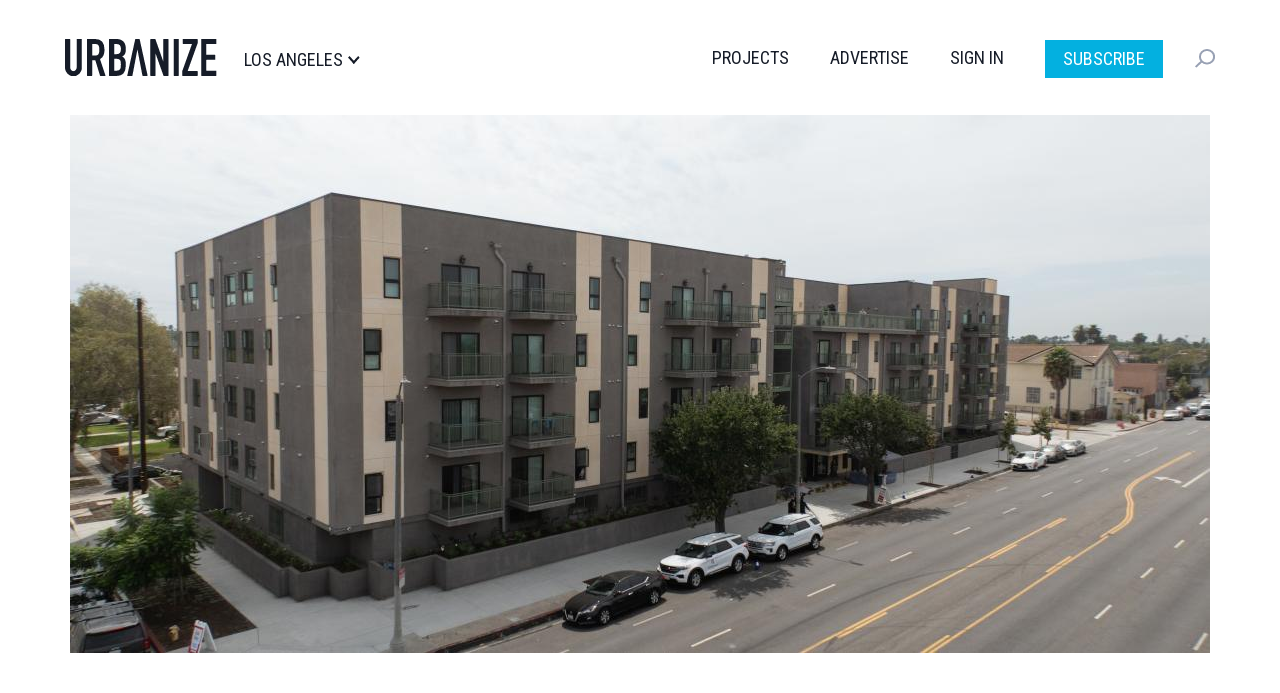

--- FILE ---
content_type: text/html; charset=UTF-8
request_url: https://la.urbanize.city/project/1632-florence-avenue
body_size: 13397
content:
<!DOCTYPE html>
<html  lang="en" dir="ltr" prefix="og: https://ogp.me/ns#">
  <head>

  <script>
    document.cookie = "__adblocker=; expires=Thu, 01 Jan 1970 00:00:00 GMT; path=/";
    var setNptTechAdblockerCookie = function(adblocker) {
      var d = new Date();
      d.setTime(d.getTime() + 60 * 5 * 1000);
      document.cookie = "__adblocker=" + (adblocker ? "true" : "false") + "; expires=" + d.toUTCString() + "; path=/";
    };
    var script = document.createElement("script");
    script.setAttribute("async", true);
    script.setAttribute("src", "//www.npttech.com/advertising.js");
    script.setAttribute("onerror", "setNptTechAdblockerCookie(true);");
    document.getElementsByTagName("head")[0].appendChild(script);
  </script>


    <meta charset="utf-8" />
<link rel="canonical" href="https://la.urbanize.city/project/1632-florence-avenue" />
<meta name="Generator" content="Drupal 10 (https://www.drupal.org)" />
<meta name="MobileOptimized" content="width" />
<meta name="HandheldFriendly" content="true" />
<meta name="viewport" content="width=device-width, initial-scale=1.0" />
<link rel="icon" href="/themes/custom/urbanize_2018/favicon.ico" type="image/vnd.microsoft.icon" />

    <title>1632 Florence Avenue | Urbanize LA</title>
    <link rel="stylesheet" media="all" href="/core/misc/components/progress.module.css?t8u64p" />
<link rel="stylesheet" media="all" href="/core/misc/components/ajax-progress.module.css?t8u64p" />
<link rel="stylesheet" media="all" href="/core/modules/system/css/components/align.module.css?t8u64p" />
<link rel="stylesheet" media="all" href="/core/modules/system/css/components/fieldgroup.module.css?t8u64p" />
<link rel="stylesheet" media="all" href="/core/modules/system/css/components/container-inline.module.css?t8u64p" />
<link rel="stylesheet" media="all" href="/core/modules/system/css/components/clearfix.module.css?t8u64p" />
<link rel="stylesheet" media="all" href="/core/modules/system/css/components/details.module.css?t8u64p" />
<link rel="stylesheet" media="all" href="/core/modules/system/css/components/hidden.module.css?t8u64p" />
<link rel="stylesheet" media="all" href="/core/modules/system/css/components/item-list.module.css?t8u64p" />
<link rel="stylesheet" media="all" href="/core/modules/system/css/components/js.module.css?t8u64p" />
<link rel="stylesheet" media="all" href="/core/modules/system/css/components/nowrap.module.css?t8u64p" />
<link rel="stylesheet" media="all" href="/core/modules/system/css/components/position-container.module.css?t8u64p" />
<link rel="stylesheet" media="all" href="/core/modules/system/css/components/reset-appearance.module.css?t8u64p" />
<link rel="stylesheet" media="all" href="/core/modules/system/css/components/resize.module.css?t8u64p" />
<link rel="stylesheet" media="all" href="/core/modules/system/css/components/system-status-counter.css?t8u64p" />
<link rel="stylesheet" media="all" href="/core/modules/system/css/components/system-status-report-counters.css?t8u64p" />
<link rel="stylesheet" media="all" href="/core/modules/system/css/components/system-status-report-general-info.css?t8u64p" />
<link rel="stylesheet" media="all" href="/core/modules/system/css/components/tablesort.module.css?t8u64p" />
<link rel="stylesheet" media="all" href="/modules/contrib/poll/css/poll.base.css?t8u64p" />
<link rel="stylesheet" media="all" href="/modules/contrib/poll/css/poll.theme.css?t8u64p" />
<link rel="stylesheet" media="all" href="/core/modules/views/css/views.module.css?t8u64p" />
<link rel="stylesheet" media="all" href="/core/modules/layout_discovery/layouts/onecol/onecol.css?t8u64p" />
<link rel="stylesheet" media="all" href="/modules/custom/urbanize_blocks/css/newsletter-signup.css?t8u64p" />
<link rel="stylesheet" media="all" href="/modules/custom/urbanize_blocks/css/newsletter-signup-modal.css?t8u64p" />
<link rel="stylesheet" media="all" href="/modules/custom/urbanize_fields/css/project-page.css?t8u64p" />
<link rel="stylesheet" media="all" href="/modules/contrib/webform/modules/webform_bootstrap/css/webform_bootstrap.css?t8u64p" />
<link rel="stylesheet" media="all" href="https://cdn.jsdelivr.net/npm/entreprise7pro-bootstrap@3.4.5/dist/css/bootstrap.css" integrity="sha256-ELMm3N0LFs70wt2mEb6CfdACbbJQfLmVHKLV/edLhNY=" crossorigin="anonymous" />
<link rel="stylesheet" media="all" href="https://cdn.jsdelivr.net/npm/@unicorn-fail/drupal-bootstrap-styles@0.0.2/dist/3.1.1/7.x-3.x/drupal-bootstrap.css" integrity="sha512-ys0R7vWvMqi0PjJvf7827YdAhjeAfzLA3DHX0gE/sPUYqbN/sxO6JFzZLvc/wazhj5utAy7rECg1qXQKIEZOfA==" crossorigin="anonymous" />
<link rel="stylesheet" media="all" href="https://cdn.jsdelivr.net/npm/@unicorn-fail/drupal-bootstrap-styles@0.0.2/dist/3.1.1/8.x-3.x/drupal-bootstrap.css" integrity="sha512-ixuOBF5SPFLXivQ0U4/J9sQbZ7ZjmBzciWMBNUEudf6sUJ6ph2zwkpFkoUrB0oUy37lxP4byyHasSpA4rZJSKg==" crossorigin="anonymous" />
<link rel="stylesheet" media="all" href="https://cdn.jsdelivr.net/npm/@unicorn-fail/drupal-bootstrap-styles@0.0.2/dist/3.2.0/7.x-3.x/drupal-bootstrap.css" integrity="sha512-MiCziWBODHzeWsTWg4TMsfyWWoMltpBKnf5Pf5QUH9CXKIVeGpEsHZZ4NiWaJdgqpDzU/ahNWaW80U1ZX99eKw==" crossorigin="anonymous" />
<link rel="stylesheet" media="all" href="https://cdn.jsdelivr.net/npm/@unicorn-fail/drupal-bootstrap-styles@0.0.2/dist/3.2.0/8.x-3.x/drupal-bootstrap.css" integrity="sha512-US+XMOdYSqB2lE8RSbDjBb/r6eTTAv7ydpztf8B7hIWSlwvzQDdaAGun5M4a6GRjCz+BIZ6G43l+UolR+gfLFQ==" crossorigin="anonymous" />
<link rel="stylesheet" media="all" href="https://cdn.jsdelivr.net/npm/@unicorn-fail/drupal-bootstrap-styles@0.0.2/dist/3.3.1/7.x-3.x/drupal-bootstrap.css" integrity="sha512-3gQUt+MI1o8v7eEveRmZzYx6fsIUJ6bRfBLMaUTzdmNQ/1vTWLpNPf13Tcrf7gQ9iHy9A9QjXKxRGoXEeiQnPA==" crossorigin="anonymous" />
<link rel="stylesheet" media="all" href="https://cdn.jsdelivr.net/npm/@unicorn-fail/drupal-bootstrap-styles@0.0.2/dist/3.3.1/8.x-3.x/drupal-bootstrap.css" integrity="sha512-AwNfHm/YKv4l+2rhi0JPat+4xVObtH6WDxFpUnGXkkNEds3OSnCNBSL9Ygd/jQj1QkmHgod9F5seqLErhbQ6/Q==" crossorigin="anonymous" />
<link rel="stylesheet" media="all" href="https://cdn.jsdelivr.net/npm/@unicorn-fail/drupal-bootstrap-styles@0.0.2/dist/3.4.0/8.x-3.x/drupal-bootstrap.css" integrity="sha512-j4mdyNbQqqp+6Q/HtootpbGoc2ZX0C/ktbXnauPFEz7A457PB6le79qasOBVcrSrOBtGAm0aVU2SOKFzBl6RhA==" crossorigin="anonymous" />
<link rel="stylesheet" media="all" href="/themes/custom/urbanize_2018/thirdparty/slick/slick.css?t8u64p" />
<link rel="stylesheet" media="all" href="/themes/custom/urbanize_2018/thirdparty/slick/slick-theme.css?t8u64p" />
<link rel="stylesheet" media="all" href="/themes/custom/urbanize_2018/css/project-image-gallery.css?t8u64p" />
<link rel="stylesheet" media="all" href="/themes/custom/urbanize_2018/css/project-related-articles.css?t8u64p" />
<link rel="stylesheet" media="all" href="/themes/custom/urbanize_2018/css/bootstrap.min.css?t8u64p" />
<link rel="stylesheet" media="all" href="/themes/custom/urbanize_2018/css/overrides.min.css?t8u64p" />
<link rel="stylesheet" media="all" href="/themes/custom/urbanize_2018/css/styles.css?t8u64p" />
<link rel="stylesheet" media="all" href="/themes/custom/urbanize_2018/assets/css/bundle.css?t8u64p" />
<link rel="stylesheet" media="all" href="/themes/custom/urbanize_2018/assets/bundle-overrides.css?t8u64p" />

    

    <link rel="apple-touch-icon" sizes="180x180" href="/apple-touch-icon.png">
    <link rel="icon" type="image/png" sizes="32x32" href="/favicon-32x32.png">
    <link rel="icon" type="image/png" sizes="16x16" href="/favicon-16x16.png">
    <link rel="manifest" href="/site.webmanifest">

    <meta name="viewport" content="width=device-width, initial-scale=1.0">

    <meta name="google-site-verification" content="A-SCo3jlYCDt5B9z_LLvsTQTuIhU7OlAEu6PdhOxyJQ" />

    <!-- Web Fonts -->
    <link href="https://fonts.googleapis.com/css?family=Roboto+Condensed:300,400,700" rel="stylesheet">
    <link href="https://fonts.googleapis.com/css?family=Roboto+Slab:100,300,400,700" rel="stylesheet">
    <link href="https://fonts.googleapis.com/css?family=Roboto:700,400,300&display=swap" rel="stylesheet">

    <?php print $styles; ?>
    <!-- HTML5 element support for IE6-8 -->
    <!--[if lt IE 9]>
    <script src="https://cdn.jsdelivr.net/html5shiv/3.7.3/html5shiv-printshiv.min.js"></script>
    <![endif]-->

    <!-- Set up data layer vars to pass to Google Tag Manager -->
    <script>
      dataLayer = [];
      dataLayer.push({
        'site': 'la',
      });
    </script>
    <!-- End data layer vars -->

    <!-- Google Tag Manager -->
    <script>
      (function(w, d, s, l, i) {
        w[l] = w[l] || [];
        w[l].push({
          'gtm.start': new Date().getTime(),
          event: 'gtm.js'
        });
        var f = d.getElementsByTagName(s)[0],
          j = d.createElement(s),
          dl = l != 'dataLayer' ? '&l=' + l : '';
        j.async = true;
        j.src =
          'https://www.googletagmanager.com/gtm.js?id=' + i + dl;
        f.parentNode.insertBefore(j, f);
      })(window, document, 'script', 'dataLayer', 'GTM-5R2BSN');
    </script>
    <!-- End Google Tag Manager -->

    <!-- DFP -->
    <script async='async' src='https://www.googletagservices.com/tag/js/gpt.js'></script>

    <script>
      var googletag = googletag || {};
      googletag.cmd = googletag.cmd || [];

      

      googletag.cmd.push(function() {

        // Content area ad size mapping
        var mappingDesktopBillboardAd = googletag.sizeMapping().
        addSize([1400, 0], [
          [970, 250],
          [970, 90],
          [728, 90]
        ]). // xl-desktop
        addSize([1200, 0], [
          [728, 90]
        ]). // desktop
        addSize([0, 0], [
          [336, 280],
          [300, 250]
        ]). // tablet
        build();

        var mappingDesktopLeaderboardAd = googletag.sizeMapping().
        addSize([1400, 0], [
          [970, 90],
          [728, 90]
        ]). // xl-desktop
        addSize([1200, 0], [
          [728, 90]
        ]). // desktop
        addSize([0, 0], [
          [336, 280],
          [300, 250]
        ]). // tablet
        build();

        var mappingDesktopSidebarAd = googletag.sizeMapping().
        addSize([1200, 0], [
          [300, 600],
          [300, 250],
          [160, 600]
        ]). //xl-desktop
        addSize([992, 0], [
          [300, 600],
          [300, 250],
          [160, 600]
        ]). //desktop
        addSize([768, 0], [
          [300, 600],
          [300, 250],
          [160, 600]
        ]). //tablet
        addSize([0, 0], [
          [336, 280],
          [300, 250]
        ]). //phone
        build();

        var mappingMobileAd = googletag.sizeMapping().
        addSize([0, 0], [
          [336, 280],
          [300, 250]
        ]). //phone
        build();

        var mappingDesktopSidebarSmallAd = googletag.sizeMapping().
        addSize([0, 0], [
          [300, 250]
        ]). //phone
        build();

        var mappingMobileStickyAd = googletag.sizeMapping().
        addSize([0, 0], [
          [320, 50]
        ]). //phone
        build();

        var mappingDesktopGalleryAd = googletag.sizeMapping().
        addSize([0, 0], [
          [300, 250]
        ]). //desktop, tablet
        build();

        

        // Config finished, fire up DFP.
        googletag.pubads().enableSingleRequest();
        googletag.pubads().enableAsyncRendering();
        googletag.pubads().collapseEmptyDivs();
        googletag.pubads().disableInitialLoad();
        googletag.enableServices();

        // Equalize height of article columns *after* sidebar ad has loaded (Desktop only)
        googletag.pubads().addEventListener('slotRenderEnded', function(event) {
          if (event.slot.getAdUnitPath() == '/223675769/desktop_article_sidebar_btf_upper') {
            document.addEventListener('DOMContentLoaded', function load() {
              if (!window.jQuery) return setTimeout(load, 50);
                //your synchronous or asynchronous jQuery-related code
                var equalHeight = Math.max(jQuery(".region-content").height(), jQuery(".region-sidebar").height());
                jQuery(".region-content").css("height", equalHeight);
                jQuery(".region-sidebar").css("height", equalHeight);
            }, false);
          }
        });

      });
    </script>

    <!-- /DFP -->
  </head>
  <body class="page-id-4324 page-title-1632-florence-avenue project-desktop path-node page-node-type-project has-glyphicons">


    <!-- Google Tag Manager (noscript) -->
    <noscript><iframe src="https://www.googletagmanager.com/ns.html?id=GTM-5R2BSN" height="0" width="0" style="display:none;visibility:hidden"></iframe></noscript>
    <!-- End Google Tag Manager (noscript) -->

    <a href="#main-content" class="visually-hidden focusable skip-link">
      Skip to main content
    </a>

    <div class="wrapper">

              <div aria-hidden="true" class="gallery" id="gallery" role="dialog">
  <div class="gallery-slider" id="gallery-slider">
    <div class="gallery-wrapper">
      <!-- LEFT COL -->
      <div class="gallery-left-col gallery-image-slider">
        <button class="gallery-arrow gallery-arrow-left" id="gallery-arrow-left"></button>
        <div class="gallery-images">
          <!-- Will be filled dynamically -->
          <ul class="gallery-image-list">
            <li class="gallery-image-li"><img alt="" class="gallery-image"></li>
            <li class="gallery-image-li"><img alt="" class="gallery-image"></li>
            <li class="gallery-image-li"><img alt="" class="gallery-image"></li>
          </ul>
        </div>
        <button class="gallery-arrow gallery-arrow-right" id="gallery-arrow-right"></button>
      </div>
      <!-- RIGHT COL -->
      <div class="gallery-right-col">
        <div class="gallery-close-wrapper">
          <button aria-label="Close" class="gallery-close-btn" id="gallery-close-btn" type="button"></button>
        </div>
        <div class="gallery-img-info-wrapper">
          <!-- Will be filled dynamically -->
          <div class="gallery-img-info">
            <div class="gallery-img-counter" id="gallery-img-counter"></div>
            <h3 class="gallery-img-title" id="gallery-img-title"></h3>
            <div class="gallery-img-credit" id="gallery-img-credit"></div>
          </div>
        </div>
        <div class="gallery-adplacement">
          <!-- /223675769/desktop_article_gallery_atf -->
          <div id='div-gpt-ad-1567379347966-0'>
          </div>
        </div>
      </div>
    </div>
  </div>
</div>
      
      
      <header class="header">
  <div class="shell">
    <div class="header__inner">
      <div class="header__left">
        <a href="/" class="logo header__logo">
          <img src="/themes/custom/urbanize_2018/assets/images/logo.svg" alt="Los Angeles">
        </a>

        <div class="header__place">
          <p>Los Angeles</p>
        </div><!-- /.header__place -->
      </div><!-- /.header__left -->

      <div class="header__aside js-nav">
        <div class="header__navs-head">
          <a href="/" class="logo header__logo">
            <img src="/themes/custom/urbanize_2018/assets/images/logo-white.svg" alt="">
          </a>

          <a href="#" class="nav-trigger js-nav-trigger white">
            <span></span>
            <span></span>
            <span></span>
          </a>
        </div><!-- /.header__navs-head -->

        <div class="dropdown-city dropdown-element">
          <a href="#" class="js-dropdown-trigger dropdown__trigger">

            Los Angeles

            <span>
              <img src="/themes/custom/urbanize_2018/assets/images/ico-arrow.svg" alt="">
            </span>
          </a>

          <div class="dropdown__content">
            <div class="shell">
              <div class="dropdown__navs">
                <div class="dropdown__nav dropdown__nav--size1">
                  <div class="dropdown__nav-head">
                    <h6>Neighborhoods</h6>
                  </div><!-- /.dropdown__nav-head -->

                  <ul class="freq-neighborhoods-menu">
      <li><a href="/neighborhood/downtown">Downtown</a></li>
      <li><a href="/neighborhood/hollywood">Hollywood</a></li>
      <li><a href="/neighborhood/regional">Regional</a></li>
      <li><a href="/neighborhood/koreatown">Koreatown</a></li>
      <li><a href="/neighborhood/santa-monica">Santa Monica</a></li>
      <li><a href="/neighborhood/westlake">Westlake</a></li>
      <li><a href="/neighborhood/long-beach">Long Beach</a></li>
      <li><a href="/neighborhood/pasadena">Pasadena</a></li>
      <li><a href="/neighborhood/culver-city">Culver City</a></li>
      <li><a href="/neighborhood/west-hollywood">West Hollywood</a></li>
      <li><a href="/neighborhood/orange-county">Orange County</a></li>
      <li><a href="/neighborhood/east-hollywood">East Hollywood</a></li>
  </ul>


                  <ul class="view-all-neighborhoods">
                    <li>
                      <a href="/neighborhoods">View All&rarr;</a>
                    </li>
                  </ul>

                </div><!-- /.dropdown__nav -->

                <div class="dropdown__nav dropdown__nav--size2">
                  <div class="dropdown__nav-head">
                    <h6>Urbanize Network</h6>
                  </div><!-- /.dropdown__nav-head -->

                  <ul>
      <li><a href="https://urbanize.city/">National</a></li>
      <li><a href="https://seattle.urbanize.city/">Seattle</a></li>
      <li><a href="https://atlanta.urbanize.city/">Atlanta</a></li>
      <li><a href="https://austin.urbanize.city/">Austin</a></li>
      <li><a href="https://chicago.urbanize.city/">Chicago</a></li>
      <li><a href="https://dallas.urbanize.city/">Dallas</a></li>
      <li><a href="https://dc.urbanize.city/">Washington DC</a></li>
      <li><a href="https://detroit.urbanize.city/">Detroit</a></li>
      <li><a href="https://la.urbanize.city/">Los Angeles</a></li>
      <li><a href="https://miami.urbanize.city/">Miami</a></li>
      <li><a href="https://nyc.urbanize.city/">New York</a></li>
      <li><a href="https://toronto.urbanize.city/">Toronto</a></li>
      <li><a href="https://sf.urbanize.city/">San Francisco</a></li>
  </ul>

                </div><!-- /.dropdown__nav -->


              </div><!-- /.dropdown__cols -->
            </div><!-- /.shell -->
          </div><!-- /.dropdown -->
        </div><!-- /.dropdown-city -->

        <div class="header__navs">
          <nav class="nav">
            <ul>
                              <li><a href="/projects">Projects</a></li>
                                          <li><a href="https://advertise.urbanize.city/" target="_blank">Advertise</a></li>
              <li id="userMenuLoggedOut" class="primary-nav-sign-in"><a id="signIn" onclick="window.urbanizeMembership.invokeUserRegistration()">Sign In</a></li>
<li id="userMenuLoggedIn" class="dropdown user-menu">
	<a id="userMenuDropdownToggle" href="#" class="dropdown-toggle" data-toggle="dropdown" role="button" aria-haspopup="true" aria-expanded="false"></span></a>
	<ul class="dropdown-menu dropdown-user-menu">
		<li class="require-subscription"><a class="manage-account" href="#">My Account</a></li>
		<li role="separator" class="divider require-subscription"></li>
		<li><a id="signIn" class="primary-nav-sign-out" onclick="window.urbanizeMembership.logout(); window.urbanizeMembership.reloadPage();">Sign Out</a></li>
	</ul>
</li>

              <li class="nav-subscribe"><a class="btn btn-subscribe-paywall" href="/subscribe">Subscribe</a></li>
            </ul>
          </nav><!-- /.nav -->

          <div class="dropdown-search dropdown-element">
            <a href="#" class="dropdown__trigger js-dropdown-trigger">
              <img src="/themes/custom/urbanize_2018/assets/images/ico-search.svg" alt="">
              <span class="dropdown__trigger-close">
                <span></span>
                <span></span>
              </span>
            </a>
            <div class="dropdown__content">
              <div class="search js-search">
                <form action="/search" method="get">
                  <label for="q" class="hidden">Search</label>

                  <input type="search" name="keyword" id="q" value="" placeholder="Search" class="search__field">

                  <input type="submit" value="" class="search__btn">
                </form>
              </div><!-- /.search -->
            </div><!-- /.dropdown__content -->
          </div><!-- /.dropdown-search -->
        </div><!-- /.header__navs -->
      </div><!-- /.header__aside -->

      <a href="#" class="nav-trigger js-nav-trigger">
        <span></span>
        <span></span>
        <span></span>
      </a>
    </div><!-- /.header__inner -->
  </div><!-- /.shell -->
</header><!-- /.header -->



      <div class="header-wrapper">
      <header role="banner" id="page-header" class="page-header-container container">
          <div class="region region-header">
    <section id="block-urbanize-project-panner-image" class="block block-urbanize-fields block-urbanize-project-panner-image clearfix">
  
    

      <div class="content">
    <div class="project-banner-image">
    <img class="img-responsive" src="https://la.urbanize.city/sites/default/files/styles/2018_article_image_1140x538/public/background/2025-09/001_20250828_DJI_0435.jpg?itok=qQcEvxDE" srcset="https://la.urbanize.city/sites/default/files/styles/2018_article_image_1140x538_retina/public/background/2025-09/001_20250828_DJI_0435.jpg?itok=ndrdBP4I 2x">
  </div>
  </div>

  </section>


  </div>

      </header><!-- /#page-header -->
    </div>
  


<div class="main-container container">

  <div class="row">
    <section class="col-sm-8">

      <a id="main-content"></a>

      
        

        
        

      
              <a id="main-content"></a>
            <div class="region region-content">
      
<div data-drupal-messages-fallback class="hidden"></div>
    <div class="layout layout--onecol">
    <div  class="layout__region layout__region--content">
      <div class="content">
  <h1 class="project-title">1632 Florence Avenue</h1>
</div>
<div class="project-status-summary-element">
  <div class="project-status">
    <span class="project-icon-bullet color-magenta">
    </span>
    <span class="project-status-label">
      <strong>Completed</strong>
    </span>
    <span class="project-updated">
      Last updated 12/19/2025    </span>
  </div>
</div>
<div class="project-attributes-table">
  <table class="table project-table">
    <tbody>
            <tr>
                  <td>Project Uses</td>
                  <td>Apartments, Parking</td>
              </tr>
            <tr>
                  <td># of Apartments</td>
                  <td>128</td>
              </tr>
            <tr>
                  <td>Podium</td>
                  <td>No</td>
              </tr>
            <tr>
                  <td>Construction Type</td>
                  <td>Type 3, 4 &amp; 5</td>
              </tr>
          </tbody>
  </table>
</div>
<div class="project-companies-table">
  <h2>Companies</h2>
  <table class="table project-table">
    <tbody>
            <tr>
                <td>Architect</td>
                <td>
                  John Kaliski Architects
                </td>
      </tr>
            <tr>
                <td>Developer</td>
                <td>
                  Haroni Investments
                  <br />LINC Housing Corporation
                </td>
      </tr>
          </tbody>
  </table>
  <div class="add-company">
        <a class="add-company-link" href="/projects/add-company?project=4324">
      Add your company
    </a>
  </div>
</div>

<div class="field field--name-field-related-articles field--type-viewfield field--label-above">
  
      <h2 class="field__label">Updates</h2>
    
            
<div class="field__item field__item-label-hidden">
  
    
      <div class="views-element-container form-group"><div class="view view-related-articles view-id-related_articles view-display-id-block_1 js-view-dom-id-0c9f5bb600ac377ff08b33721cee57022eee5fb737a01d4e7f964b059ef94770">
  
    
      
      <div class="view-content">
      <div class="item-list">
  
  <ul>

          <li><article class="article related-article-teaser clearfix">
  <section class="column column-1">
    <a href="/post/project-homekey-housing-makes-its-debut-1654-florence-ave-south-la" rel="bookmark">
      
            <div class="field field--name-field-background-image field--type-entity-reference field--label-hidden field--item"><div>
  
  
  <div class="field field--name-field-media-image field--type-image field--label-visually_hidden">
    <div class="field--label sr-only">Image</div>
              <div class="field--item">  <img loading="lazy" src="/sites/default/files/styles/480x270/public/background/2025-09/001_20250828_DJI_0435.jpg?itok=CFDYZCKI" width="480" height="270" alt="Aerial view looking southwest" class="img-responsive" />


</div>
          </div>

</div>
</div>
      
    </a>
  </section>
  <section class="column column-2">
    <div class="preamble">
      
      <span class="publish-date">September 10, 2025</span>
    </div>
    
    <h3 class="article-title">
      <a href="/post/project-homekey-housing-makes-its-debut-1654-florence-ave-south-la" rel="bookmark">
<span>Project Homekey housing makes its debut at 1654 Florence Ave. in South L.A.</span>
</a>
    </h3>
    
    
            <div class="field field--name-field-subtitle field--type-string field--label-hidden field--item">Formerly market-rate building converted into 126 affordable units</div>
      
  </section>
</article>

</li>
          <li><article class="article related-article-teaser clearfix">
  <section class="column column-1">
    <a href="/post/128-unit-apartment-building-south-la-could-be-purchased-through-project-homekey" rel="bookmark">
      
            <div class="field field--name-field-background-image field--type-entity-reference field--label-hidden field--item"><div>
  
  
  <div class="field field--name-field-media-image field--type-image field--label-visually_hidden">
    <div class="field--label sr-only">Image</div>
              <div class="field--item">  <img loading="lazy" src="/sites/default/files/styles/480x270/public/background/2021-11/1654%20florence%20avenue%20.jpg?itok=vuY0UdTP" width="480" height="270" alt="View of 1654 Florence Avenue looking southwest" class="img-responsive" />


</div>
          </div>

</div>
</div>
      
    </a>
  </section>
  <section class="column column-2">
    <div class="preamble">
      
      <span class="publish-date">November 23, 2021</span>
    </div>
    
    <h3 class="article-title">
      <a href="/post/128-unit-apartment-building-south-la-could-be-purchased-through-project-homekey" rel="bookmark">
<span>128-unit apartment building in South L.A. could be purchased through Project Homekey</span>
</a>
    </h3>
    
    
            <div class="field field--name-field-subtitle field--type-string field--label-hidden field--item">The project is currently under construction</div>
      
  </section>
</article>

</li>
          <li><article class="article related-article-teaser clearfix">
  <section class="column column-1">
    <a href="/post/1632-florence-haroni-investments-apartments-construction" rel="bookmark">
      
            <div class="field field--name-field-background-image field--type-entity-reference field--label-hidden field--item"><div>
  
  
  <div class="field field--name-field-media-image field--type-image field--label-visually_hidden">
    <div class="field--label sr-only">Image</div>
              <div class="field--item">  <img loading="lazy" src="/sites/default/files/styles/480x270/public/background/2021-05/20210516_180434.jpg?itok=14TdRbd6" width="480" height="270" alt="Construction at 1650 W Florence Avenue" class="img-responsive" />


</div>
          </div>

</div>
</div>
      
    </a>
  </section>
  <section class="column column-2">
    <div class="preamble">
      
      <span class="publish-date">June 3, 2021</span>
    </div>
    
    <h3 class="article-title">
      <a href="/post/1632-florence-haroni-investments-apartments-construction" rel="bookmark">
<span>Five-story, 128-unit development fully-framed on Florence Avenue</span>
</a>
    </h3>
    
    
            <div class="field field--name-field-subtitle field--type-string field--label-hidden field--item">New housing on a long-empty site in Broadway-Manchester</div>
      
  </section>
</article>

</li>
    
  </ul>

</div>

    </div>
  
          </div>
</div>

  </div>

        </div>


    </div>
  </div>



  </div>

      
              
      

    </section>

    <aside class="col-sm-4 sidebar-wrapper" role="complementary">
                          <div class="region region-sidebar">
    <section id="block-urbanize-project-location" class="block block-urbanize-fields block-urbanize-project-location clearfix">
  
    

      <div class="content">
	<h2>Location</h2>
	<div class="project-address">1632 W Florence Ave <br/>
		Los Angeles, CA 90047
	</div>
	<div class="project-map">
		<img src=/sites/default/files/map-images/2025-12/1632%20w%20florence%20ave%20los%20angeles%20ca%2090047.png></img>
	</div>
</div>

  </section>

<section id="block-urbanize-ad-slots-d-project-sidebar-atf" class="block block-urbanize-ad-slots block-urbanize-ad-slot clearfix">
  
    

      <!-- /223675769/test_desktop_project_sidebar_atf -->
<div class="ad-label">Advertisement</div>
<div id='div-gpt-ad-1681745430975-0'>
  <script>
    googletag.cmd.push(function() { 
      googletag.display('div-gpt-ad-1681745430975-0');
    });
  </script>
</div>

  </section>


  </div>

                  </aside>

  </div>
</div>



<div class="second-container container">
  <div class="row">

    <section class="col-sm-8">
          </section>

    <aside class="col-sm-4 sidebar-wrapper" role="complementary">
          </aside>

  </div>
</div>


<div class="page-break-3-wrapper">
  <div class="page-break-3-container container">
                    <div class="region region-page-break-3">
    <section id="block-urbanize-project-image-gallery" class="block block-urbanize-fields block-urbanize-project-image-gallery clearfix">
  
    

      
<div class="project-image-gallery">
  <h2>Media</h2>
  <div class="image-list">
          <div class="image-container">
        <img src="https://la.urbanize.city/sites/default/files/styles/2018_article_teaser_360x260/public/2025-09/001_20250828_DJI_0435.jpg?itok=by8Xng_p" width="360"
          height="260" alt="Thumbnail image"
          data-galleryindex="0"></img>
      </div>
          <div class="image-container">
        <img src="https://la.urbanize.city/sites/default/files/styles/2018_article_teaser_360x260/public/2025-09/032_20250828_DZ8_0105.jpg?itok=oA-MKarF" width="360"
          height="260" alt="Thumbnail image"
          data-galleryindex="1"></img>
      </div>
          <div class="image-container">
        <img src="https://la.urbanize.city/sites/default/files/styles/2018_article_teaser_360x260/public/2025-09/002_20250828_CZ8_0555.jpg?itok=cujKTDc9" width="360"
          height="260" alt="Thumbnail image"
          data-galleryindex="2"></img>
      </div>
          <div class="image-container">
        <img src="https://la.urbanize.city/sites/default/files/styles/2018_article_teaser_360x260/public/2025-09/013_20250828_CZ8_0647.jpg?itok=kWpGuUvv" width="360"
          height="260" alt="Thumbnail image"
          data-galleryindex="3"></img>
      </div>
          <div class="image-container">
        <img src="https://la.urbanize.city/sites/default/files/styles/2018_article_teaser_360x260/public/2025-09/018_20250828_DZ8_0080.jpg?itok=6FHa2s9T" width="360"
          height="260" alt="Thumbnail image"
          data-galleryindex="4"></img>
      </div>
          <div class="image-container">
        <img src="https://la.urbanize.city/sites/default/files/styles/2018_article_teaser_360x260/public/2025-09/025_20250828_CZ8_0678.jpg?itok=oGhvUUWl" width="360"
          height="260" alt="Thumbnail image"
          data-galleryindex="5"></img>
      </div>
          <div class="image-container">
        <img src="https://la.urbanize.city/sites/default/files/styles/2018_article_teaser_360x260/public/2025-09/020_20250828_CZ8_0669.jpg?itok=XDdZaQW4" width="360"
          height="260" alt="Thumbnail image"
          data-galleryindex="6"></img>
      </div>
          <div class="image-container">
        <img src="https://la.urbanize.city/sites/default/files/styles/2018_article_teaser_360x260/public/2025-09/027_20250828_DZ8_0096.jpg?itok=rJszA5wB" width="360"
          height="260" alt="Thumbnail image"
          data-galleryindex="7"></img>
      </div>
          <div class="image-container">
        <img src="https://la.urbanize.city/sites/default/files/styles/2018_article_teaser_360x260/public/2021-11/1654%20florence%20avenue%20.jpg?itok=PNhVxThK" width="360"
          height="260" alt="Thumbnail image"
          data-galleryindex="8"></img>
      </div>
          <div class="image-container">
        <img src="https://la.urbanize.city/sites/default/files/styles/2018_article_teaser_360x260/public/field/image/1650%20florence%201.jpg?itok=v8BbSvds" width="360"
          height="260" alt="Thumbnail image"
          data-galleryindex="9"></img>
      </div>
          <div class="image-container">
        <img src="https://la.urbanize.city/sites/default/files/styles/2018_article_teaser_360x260/public/field/image/florence%202.JPG?itok=rcpcIWSc" width="360"
          height="260" alt="Thumbnail image"
          data-galleryindex="10"></img>
      </div>
          <div class="image-container">
        <img src="https://la.urbanize.city/sites/default/files/styles/2018_article_teaser_360x260/public/2021-05/20210516_180434.jpg?itok=fSwdBw7k" width="360"
          height="260" alt="Thumbnail image"
          data-galleryindex="11"></img>
      </div>
          <div class="image-container">
        <img src="https://la.urbanize.city/sites/default/files/styles/2018_article_teaser_360x260/public/field/image/1650%20florence%202.jpg?itok=tQDui1xW" width="360"
          height="260" alt="Thumbnail image"
          data-galleryindex="12"></img>
      </div>
          <div class="image-container">
        <img src="https://la.urbanize.city/sites/default/files/styles/2018_article_teaser_360x260/public/field/image/florence%202.jpg?itok=2MTVBwnS" width="360"
          height="260" alt="Thumbnail image"
          data-galleryindex="13"></img>
      </div>
          <div class="image-container">
        <img src="https://la.urbanize.city/sites/default/files/styles/2018_article_teaser_360x260/public/field/image/florence%201.jpg?itok=3Ttmo1Cc" width="360"
          height="260" alt="Thumbnail image"
          data-galleryindex="14"></img>
      </div>
          <div class="image-container">
        <img src="https://la.urbanize.city/sites/default/files/styles/2018_article_teaser_360x260/public/field/image/florence%201.JPG?itok=0D7_cAPs" width="360"
          height="260" alt="Thumbnail image"
          data-galleryindex="15"></img>
      </div>
      </div>
</div>

  </section>


  </div>

            </div>
</div>

<div class="third-container container">
  <div class="row">

    <section class="col-sm-8">
          </section>

    <aside class="col-sm-4 sidebar-wrapper" role="complementary">
          </aside>

  </div>
</div>

<div class="page-break-4-wrapper">
  <div class="page-break-4-container container">
      </div>
</div>

<div class="fourth-container container">
  <div class="row">

    <section class="col-sm-8">
          </section>

    <aside class="col-sm-4 sidebar-wrapper" role="complementary">
          </aside>

  </div>
</div>

<div class="page-pre-footer-wrapper">
  <div class="page-pre-footer-container container">
                    <div class="region region-pre-footer">
    <div class="billboard newsletter-signup row block">
			<div class="col-sm-12 col-md-3 col-lg-3 col-heading">
			
							<h2 class="block__title">Urbanize Newsletter</h2>
						
			<div class="slug">
				Be the first <br>to know.
			</div>
		</div>
		<div class="col-sm-12 col-md-9 col-lg-9">
			<form class="newsletter-signup-form row" id="newsletter-signup-form" data-drupal-selector="newsletter-signup-form-2" action="/project/1632-florence-avenue" method="post" accept-charset="UTF-8">
  <div class="col-sm-12 col-md-6 form-group js-form-wrapper form-wrapper" data-drupal-selector="edit-col-1" id="edit-col-1"><div id="newsletter-signup-form-response" data-drupal-selector="edit-response" class="form-group js-form-wrapper form-wrapper"></div>
<div class="form-item js-form-item form-type-email js-form-type-email form-item-email js-form-item-email form-group">
      <label class="sr-only control-label" for="edit-email">Email Address</label>
  
  
  <input placeholder="Email address" id="email" class="form-control form-email" data-drupal-selector="edit-email" type="email" name="email" value="" size="15" maxlength="254" />

  
  
  </div>
<div data-drupal-selector="edit-actions" class="form-actions form-group js-form-wrapper form-wrapper" id="edit-actions"><button class="btn billboard button js-form-submit form-submit btn-default" data-drupal-selector="edit-submit" type="submit" id="edit-submit" name="newsletter-signup-form-subscribe" value="Subscribe">Subscribe</button><small class="clearfix disclaimer">We will email you our latest articles, products and services.<br>View our <a href="/policy">privacy policy</a> to learn more about how we use your data.</small></div>
</div>
<div class="col-sm-12 col-md-6 form-group js-form-wrapper form-wrapper" data-drupal-selector="edit-col-2" id="edit-col-2"><div class="row row-interests form-item js-form-item form-wrapper js-form-wrapper panel panel-default" data-drupal-selector="edit-interests" id="edit-interests">

              <div class="panel-heading">
                          <div class="panel-title">What city news would you like to receive?</div>
              </div>
      
            
    
    <div class="panel-body">
            <div class="option form-item js-form-item form-type-checkbox js-form-type-checkbox form-item-interest-a97a6661d8 js-form-item-interest-a97a6661d8 checkbox">
  
  
  

      <label for="edit-interest-a97a6661d8" class="control-label option"><input data-drupal-selector="edit-interest-a97a6661d8" class="form-checkbox" type="checkbox" id="edit-interest-a97a6661d8" name="interest-a97a6661d8" value="1" />Atlanta</label>
  
  
  </div>
<div class="option form-item js-form-item form-type-checkbox js-form-type-checkbox form-item-interest-630bbca902 js-form-item-interest-630bbca902 checkbox">
  
  
  

      <label for="edit-interest-630bbca902" class="control-label option"><input data-drupal-selector="edit-interest-630bbca902" class="form-checkbox" type="checkbox" id="edit-interest-630bbca902" name="interest-630bbca902" value="1" />Austin</label>
  
  
  </div>
<div class="option form-item js-form-item form-type-checkbox js-form-type-checkbox form-item-interest-ee41c5525c js-form-item-interest-ee41c5525c checkbox">
  
  
  

      <label for="edit-interest-ee41c5525c" class="control-label option"><input data-drupal-selector="edit-interest-ee41c5525c" class="form-checkbox" type="checkbox" id="edit-interest-ee41c5525c" name="interest-ee41c5525c" value="1" />Chicago</label>
  
  
  </div>
<div class="option form-item js-form-item form-type-checkbox js-form-type-checkbox form-item-interest-0f1a279192 js-form-item-interest-0f1a279192 checkbox">
  
  
  

      <label for="edit-interest-0f1a279192" class="control-label option"><input data-drupal-selector="edit-interest-0f1a279192" class="form-checkbox" type="checkbox" id="edit-interest-0f1a279192" name="interest-0f1a279192" value="1" />Dallas</label>
  
  
  </div>
<div class="option form-item js-form-item form-type-checkbox js-form-type-checkbox form-item-interest-bd4df8deec js-form-item-interest-bd4df8deec checkbox">
  
  
  

      <label for="edit-interest-bd4df8deec" class="control-label option"><input data-drupal-selector="edit-interest-bd4df8deec" class="form-checkbox" type="checkbox" id="edit-interest-bd4df8deec" name="interest-bd4df8deec" value="1" />Detroit</label>
  
  
  </div>
<div class="option form-item js-form-item form-type-checkbox js-form-type-checkbox form-item-interest-la-combined js-form-item-interest-la-combined checkbox">
  
  
  

      <label for="edit-interest-la-combined" class="control-label option"><input data-drupal-selector="edit-interest-la-combined" class="form-checkbox" type="checkbox" id="edit-interest-la-combined" name="interest-la_combined" value="1" checked="checked" />Los Angeles</label>
  
  
  </div>
<div class="option form-item js-form-item form-type-checkbox js-form-type-checkbox form-item-interest-eba136e4bb js-form-item-interest-eba136e4bb checkbox">
  
  
  

      <label for="edit-interest-eba136e4bb" class="control-label option"><input data-drupal-selector="edit-interest-eba136e4bb" class="form-checkbox" type="checkbox" id="edit-interest-eba136e4bb" name="interest-eba136e4bb" value="1" />Miami</label>
  
  
  </div>
<div class="option form-item js-form-item form-type-checkbox js-form-type-checkbox form-item-interest-e42b5b3eb2 js-form-item-interest-e42b5b3eb2 checkbox">
  
  
  

      <label for="edit-interest-e42b5b3eb2" class="control-label option"><input data-drupal-selector="edit-interest-e42b5b3eb2" class="form-checkbox" type="checkbox" id="edit-interest-e42b5b3eb2" name="interest-e42b5b3eb2" value="1" />NYC</label>
  
  
  </div>
<div class="option form-item js-form-item form-type-checkbox js-form-type-checkbox form-item-interest-ab088e5db9 js-form-item-interest-ab088e5db9 checkbox">
  
  
  

      <label for="edit-interest-ab088e5db9" class="control-label option"><input data-drupal-selector="edit-interest-ab088e5db9" class="form-checkbox" type="checkbox" id="edit-interest-ab088e5db9" name="interest-ab088e5db9" value="1" />San Francisco</label>
  
  
  </div>
<div class="option form-item js-form-item form-type-checkbox js-form-type-checkbox form-item-interest-67ecbe1953 js-form-item-interest-67ecbe1953 checkbox">
  
  
  

      <label for="edit-interest-67ecbe1953" class="control-label option"><input data-drupal-selector="edit-interest-67ecbe1953" class="form-checkbox" type="checkbox" id="edit-interest-67ecbe1953" name="interest-67ecbe1953" value="1" />Seattle</label>
  
  
  </div>
<div class="option form-item js-form-item form-type-checkbox js-form-type-checkbox form-item-interest-beef29b8a5 js-form-item-interest-beef29b8a5 checkbox">
  
  
  

      <label for="edit-interest-beef29b8a5" class="control-label option"><input data-drupal-selector="edit-interest-beef29b8a5" class="form-checkbox" type="checkbox" id="edit-interest-beef29b8a5" name="interest-beef29b8a5" value="1" />Toronto</label>
  
  
  </div>
<div class="option form-item js-form-item form-type-checkbox js-form-type-checkbox form-item-interest-d117f1d973 js-form-item-interest-d117f1d973 checkbox">
  
  
  

      <label for="edit-interest-d117f1d973" class="control-label option"><input data-drupal-selector="edit-interest-d117f1d973" class="form-checkbox" type="checkbox" id="edit-interest-d117f1d973" name="interest-d117f1d973" value="1" />Washington DC</label>
  
  
  </div>

          </div>
  
    
</div>
</div>
<input autocomplete="off" data-drupal-selector="form-fqukayyqs7w4rdx8tqwqo1z1c4ud7bzvxv4h3zqahmq" type="hidden" name="form_build_id" value="form-fqUkAYYQs7w4rdx8tqWqo1Z1c4UD7bZVxv4h3zqAHmQ" /><input data-drupal-selector="edit-newsletter-signup-form" type="hidden" name="form_id" value="newsletter_signup_form" />
</form>

		</div>
	</div>

  </div>

            </div>
</div>

<footer class="footer">
  <div class="shell">
    <div class="footer__inner">
      <div class="footer__head">
        <a href="/" class="logo footer__logo">
          <img src="/themes/custom/urbanize_2018/assets/images/logo-white.svg" alt="">
        </a>

        <div class="socials">
          <ul>
  <li>
    <a href="https://www.linkedin.com/company/urbanizela/">
      <img src="/themes/custom/urbanize_2018/assets/images/ico-linkedin.svg"
        alt="">
    </a>
  </li>
  <li>
    <a href="https://twitter.com/UrbanizeLA">
      <img src="/themes/custom/urbanize_2018/assets/images/ico-twitter.svg"
        alt="">
    </a>
  </li>
  <li>
    <a href="https://www.facebook.com/urbanizela/">
      <img src="/themes/custom/urbanize_2018/assets/images/ico-facebook.svg"
        alt="">
    </a>
  </li>
  <li>
    <a href="https://www.instagram.com/urbanize.la/">
      <img src="/themes/custom/urbanize_2018/assets/images/ico-instagram.svg"
        alt="">
    </a>
  </li>
  <li>
    <a href="https://www.youtube.com/c/UrbanizeMedia">
      <img src="/themes/custom/urbanize_2018/assets/images/ico-youtube.svg"
        alt="">
    </a>
  </li>
  <li>
    <a href="/rss.xml">
      <img src="/themes/custom/urbanize_2018/assets/images/ico-wifi.svg" alt="">
    </a>
  </li>
</ul>
        </div><!-- /.socials -->
      </div><!-- /.footer__head -->

      <div class="footer__body">
        <div class="footer__cols">
          <div class="footer__col footer__col--size1">
            <div class="footer__nav">
              <h6>Urbanize Network</h6>
              <ul>
      <li><a href="https://urbanize.city/">National</a></li>
      <li><a href="https://seattle.urbanize.city/">Seattle</a></li>
      <li><a href="https://atlanta.urbanize.city/">Atlanta</a></li>
      <li><a href="https://austin.urbanize.city/">Austin</a></li>
      <li><a href="https://chicago.urbanize.city/">Chicago</a></li>
      <li><a href="https://dallas.urbanize.city/">Dallas</a></li>
      <li><a href="https://dc.urbanize.city/">Washington DC</a></li>
      <li><a href="https://detroit.urbanize.city/">Detroit</a></li>
      <li><a href="https://la.urbanize.city/">Los Angeles</a></li>
      <li><a href="https://miami.urbanize.city/">Miami</a></li>
      <li><a href="https://nyc.urbanize.city/">New York</a></li>
      <li><a href="https://toronto.urbanize.city/">Toronto</a></li>
      <li><a href="https://sf.urbanize.city/">San Francisco</a></li>
  </ul>
            </div><!-- /.footer__nav -->
          </div><!-- /.footer__col -->

          <div class="footer__col footer__col--size1">
            <div class="footer__nav">
              <h6>For Businesses</h6>
<ul>
	<li>
		<a href="https://partners.urbanize.la/crefinancing/" target="_blank">CRE Financing</a>
	</li>
	<li>
		<a href="https://partners.urbanize.la/creconsultants/" target="_blank">CRE Consultants</a>
	</li>
	<li>
		<a href="http://mediakit.urbanize.la/" target="_blank">Advertise With Us</a>
	</li>
</ul>
            </div><!-- /.footer__nav -->
          </div><!-- /.footer__col -->

          <div class="footer__col footer__col--size1">
            <div class="footer__nav">
              <h6>Urbanize Podcasts</h6>

<ul>
  <li>
    <a href="https://podcasts.apple.com/us/podcast/cityspeak/id1473092394" target="_blank">Apple</a>
  </li>

  <li>
    <a href="https://open.spotify.com/show/5Ik4xrFkim4dNmhlDw4G7b" target="_blank">Spotify</a>
  </li>

  <li>
    <a href="https://podcasts.google.com/feed/aHR0cHM6Ly9mZWVkcy5idXp6c3Byb3V0LmNvbS80NTEyMzcucnNz" target="_blank">Google</a>
  </li>

  <li>
    <a href="https://www.stitcher.com/show/cityspeak" target="_blank">Stitcher</a>
  </li>

  <li>
    <a href="https://www.iheart.com/podcast/269-cityspeak-47040015/" target="_blank">iHeart Radio</a>
  </li>

  <li>
    <a href="https://tunein.com/podcasts/Arts--Culture-Podcasts/CitySpeak-p1234230/" target="_blank">TuneIn + Alexa</a>
  </li>
</ul>

            </div><!-- /.footer__nav -->
          </div><!-- /.footer__col -->

          <div class="footer__col">
            <div class="footer__nav">
              <h6>Contact Us</h6>
<ul>
  <li><a href="mailto:la@urbanize.city">Leave a Tip</a></li>
  <li><a href="mailto:la@urbanize.city">Contact Us</a></li>
  <li><a href="/tou">Terms of Use</a></li>
  <li><a href="/privacy-policy">Privacy Policy</a></li>
</ul>
            </div><!-- /.footer__nav -->
          </div><!-- /.footer__col -->
        </div><!-- /.footer__cols -->
      </div><!-- /.footer__body -->

      <div class="footer__foot">
        <div class="copyright">
          <p>Copyright © Urbanize Media LLC 2026</p>
        </div><!-- /.copyright -->
      </div><!-- /.footer__foot -->
    </div><!-- /.footer__inner -->
  </div><!-- /.shell -->
</footer>

<div id="NewsletterSignupModal" class="modal fade newsletter-signup-modal" tabindex="-1" role="dialog">
  <div class="newsletter-modal-dialog" role="document">
    <div class="newsletter-modal-content">
      <div class="newsletter-modal-image">
        <img class="desktop" src="/themes/custom/urbanize_2018/images/newsletter_signup_desktop.png">
        <img class="mobile" src="/themes/custom/urbanize_2018/images/newsletter_signup_mobile.png">
      </div>
      <div class="newsletter-modal-body">
        <button type="button" class="close" data-dismiss="modal" aria-label="Close" style="opacity:1">
          <svg xmlns="http://www.w3.org/2000/svg" width="19.092" height="19.094" viewbox="0 0 19.092 19.094">
            <g id="Group_597" data-name="Group 597" transform="translate(-1265 -290.998)">
              <rect id="Rectangle_543" data-name="Rectangle 543" width="24" height="3" transform="translate(1284.092 293.121) rotate(135)" fill="#161c28"/>
              <rect id="Rectangle_544" data-name="Rectangle 544" width="24" height="3" transform="translate(1281.971 310.09) rotate(-135)" fill="#161c28"/>
            </g>
          </svg>
        </button>
        <div class="newsletter-modal-heading">Stay informed.</div>
        <div class="newsletter-modal-subheading">All our breaking news, straight to your inbox.</div>

        <div class='tetrominos-loader newsletter-modal-loader' id="NewsletterSignupModalLoader">
          <div class='tetromino box1'></div>
          <div class='tetromino box2'></div>
          <div class='tetromino box3'></div>
          <div class='tetromino box4'></div>
          <div class='loader-text'>Subscribing</div>
        </div>

        <form id="NewsletterSignupModalForm" method="post">
          <div class="mc-field-group input-group form-group form-group-checkboxes">
            <ul>
              <li>
                <input type="checkbox" name="interest-a97a6661d8" id="interest-a97a6661d8" >
                <label for="interest-a97a6661d8">Atlanta</label>
              </li>

              <li>
                <input type="checkbox" name="interest-630bbca902" id="interest-630bbca902" >
                <label for="interest-630bbca902">Austin</label>
              </li>

              <li>
                <input type="checkbox" name="interest-ee41c5525c" id="interest-ee41c5525c" >
                <label for="interest-ee41c5525c">Chicago</label>
              </li>

              <li>
                <input type="checkbox" name="interest-0f1a279192" id="interest-0f1a279192" >
                <label for="interest-0f1a279192">Dallas</label>
              </li>

              <li>
                <input type="checkbox" name="interest-bd4df8deec" id="interest-bd4df8deec" >
                <label for="interest-bd4df8deec">Detroit</label>
              </li>
              <li>
                <input type="checkbox" name="interest-la_combined" id="interest-la_combined" checked>
                <label for="interest-la_combined">Los Angeles</label>
              </li>
              <li>
                <input type="checkbox" name="interest-eba136e4bb" id="interest-eba136e4bb" >
                <label for="interest-eba136e4bb">Miami</label>
              </li>
              <li>
                <input type="checkbox" name="interest-e42b5b3eb2" id="interest-e42b5b3eb2" >
                <label for="interest-e42b5b3eb2">NYC</label>
              </li>
              <li>
                <input type="checkbox" name="interest-ab088e5db9" id="interest-ab088e5db9" >
                <label for="interest-ab088e5db9">San Francisco</label>
              </li>
              <li>
                <input type="checkbox" name="interest-67ecbe1953" id="interest-67ecbe1953" >
                <label for="interest-67ecbe1953">Seattle</label>
              </li>
              <li>
                <input type="checkbox" name="interest-beef29b8a5" id="interest-beef29b8a5" >
                <label for="interest-beef29b8a5">Toronto</label>
              </li>
              <li>
                <input type="checkbox" name="interest-d117f1d973" id="interest-d117f1d973" >
                <label for="interest-d117f1d973">Washington DC</label>
              </li>
            </ul>

          </div>

          <div class="mc-field-group form-group form-group-email">
            <input type="email" value="" name="email" class="required email form-control" id="email" placeholder="Email Address">
          </div>

          <div class="clear button-wrapper">
            <input type="submit" value="Subscribe" name="subscribe" id="mc-embedded-subscribe" class="button btn btn-info">
          </div>

          <div id="noShowWelcome" class="noShowWelcome">Don't show me this again</div>
        </form>

        <div class="newsletter-modal-status" id="NewsletterModalStatus"></div>

      </div>
    </div><!-- /.newsletter-modal-content -->
  </div><!-- /.newsletter-modal-dialog -->
</div><!-- /.modal -->

<div id="articles_remain__wrapper" class="articles_remain__wrapper hide">
	<div class="articles_remain__info">
		<div class="articles_remain__heading">You have <span class="articles_remaining__count">X</span> free articles remaining this month.</div>
		<div class="articles_remain__subhead">Subscribe today!</div>
	</div>
	<a href="/subscribe" class="btn btn-subscribe-paywall">Subscribe</a>
	<button type="button" onclick="closeArticlesRemain()" class="close articles_remain__close_btn" style="opacity:1">
		<svg xmlns="http://www.w3.org/2000/svg" width="19.092" height="19.094" viewBox="0 0 19.092 19.094">
			<g id="Group_597" data-name="Group 597" transform="translate(-1265 -290.998)">
				<rect id="Rectangle_543" data-name="Rectangle 543" width="24" height="3" transform="translate(1284.092 293.121) rotate(135)" fill="#8991A5"></rect>
				<rect id="Rectangle_544" data-name="Rectangle 544" width="24" height="3" transform="translate(1281.971 310.09) rotate(-135)" fill="#8991A5"></rect>
			</g>
		</svg>
	</button>
</div>




      
              <script id="dsq-count-scr" src="//urbanizela.disqus.com/count.js" async></script>
      
    </div>

    <div id="id-form"></div>

    <script type="application/json" data-drupal-selector="drupal-settings-json">{"path":{"baseUrl":"\/","pathPrefix":"","currentPath":"node\/4324","currentPathIsAdmin":false,"isFront":false,"currentLanguage":"en"},"pluralDelimiter":"\u0003","suppressDeprecationErrors":true,"ajaxPageState":{"libraries":"[base64]","theme":"urbanize_2018","theme_token":null},"ajaxTrustedUrl":{"form_action_p_pvdeGsVG5zNF_XLGPTvYSKCf43t8qZYSwcfZl2uzM":true},"bootstrap":{"forms_has_error_value_toggle":1,"modal_animation":1,"modal_backdrop":"true","modal_focus_input":1,"modal_keyboard":1,"modal_select_text":1,"modal_show":1,"modal_size":"","popover_enabled":1,"popover_animation":1,"popover_auto_close":1,"popover_container":"body","popover_content":"","popover_delay":"0","popover_html":0,"popover_placement":"right","popover_selector":"","popover_title":"","popover_trigger":"click"},"urbanizeProjectImages":[{"credit":"Gary Leonard","delta":0,"watermark":"0","type":"portrait","src":"https:\/\/la.urbanize.city\/sites\/default\/files\/styles\/2018_article_gallery_image_2000w\/public\/2025-09\/001_20250828_DJI_0435.jpg?itok=ksYQ-0ox","title":"Aerial view of Atlas looking southwest","width":"5272","height":"3948","thumbnail_url":"https:\/\/la.urbanize.city\/sites\/default\/files\/styles\/2018_article_teaser_360x260\/public\/2025-09\/001_20250828_DJI_0435.jpg?itok=by8Xng_p","thumbnail_width":360,"thumbnail_height":260},{"credit":"Gary Leonard","delta":1,"watermark":"0","type":"portrait","src":"https:\/\/la.urbanize.city\/sites\/default\/files\/styles\/2018_article_gallery_image_2000w\/public\/2025-09\/032_20250828_DZ8_0105.jpg?itok=O1w0HcK1","title":"Street-level view of Atlas looking southeast","width":"8256","height":"5504","thumbnail_url":"https:\/\/la.urbanize.city\/sites\/default\/files\/styles\/2018_article_teaser_360x260\/public\/2025-09\/032_20250828_DZ8_0105.jpg?itok=oA-MKarF","thumbnail_width":360,"thumbnail_height":260},{"credit":"Gary Leonard","delta":2,"watermark":"0","type":"portrait","src":"https:\/\/la.urbanize.city\/sites\/default\/files\/styles\/2018_article_gallery_image_2000w\/public\/2025-09\/002_20250828_CZ8_0555.jpg?itok=mFt2Q226","title":"Ribbon-cutting ceremony for Atlas","width":"8256","height":"5504","thumbnail_url":"https:\/\/la.urbanize.city\/sites\/default\/files\/styles\/2018_article_teaser_360x260\/public\/2025-09\/002_20250828_CZ8_0555.jpg?itok=cujKTDc9","thumbnail_width":360,"thumbnail_height":260},{"credit":"Gary Leonard","delta":3,"watermark":"0","type":"portrait","src":"https:\/\/la.urbanize.city\/sites\/default\/files\/styles\/2018_article_gallery_image_2000w\/public\/2025-09\/013_20250828_CZ8_0647.jpg?itok=EPAWdb_C","title":"Ribbon cutting ceremony for Atlas","width":"8256","height":"5504","thumbnail_url":"https:\/\/la.urbanize.city\/sites\/default\/files\/styles\/2018_article_teaser_360x260\/public\/2025-09\/013_20250828_CZ8_0647.jpg?itok=kWpGuUvv","thumbnail_width":360,"thumbnail_height":260},{"credit":"Gary Leonard","delta":4,"watermark":"0","type":"portrait","src":"https:\/\/la.urbanize.city\/sites\/default\/files\/styles\/2018_article_gallery_image_2000w\/public\/2025-09\/018_20250828_DZ8_0080.jpg?itok=R2D-lX8S","title":"View from rooftop deck at Atlas","width":"8256","height":"5504","thumbnail_url":"https:\/\/la.urbanize.city\/sites\/default\/files\/styles\/2018_article_teaser_360x260\/public\/2025-09\/018_20250828_DZ8_0080.jpg?itok=6FHa2s9T","thumbnail_width":360,"thumbnail_height":260},{"credit":"Gary Leonard","delta":5,"watermark":"0","type":"portrait","src":"https:\/\/la.urbanize.city\/sites\/default\/files\/styles\/2018_article_gallery_image_2000w\/public\/2025-09\/025_20250828_CZ8_0678.jpg?itok=8x2OjH-N","title":"Unit interior at Atlas","width":"8256","height":"5504","thumbnail_url":"https:\/\/la.urbanize.city\/sites\/default\/files\/styles\/2018_article_teaser_360x260\/public\/2025-09\/025_20250828_CZ8_0678.jpg?itok=oGhvUUWl","thumbnail_width":360,"thumbnail_height":260},{"credit":"Gary Leonard","delta":6,"watermark":"0","type":"portrait","src":"https:\/\/la.urbanize.city\/sites\/default\/files\/styles\/2018_article_gallery_image_2000w\/public\/2025-09\/020_20250828_CZ8_0669.jpg?itok=oL9mSZ44","title":"Unit interior at Atlas","width":"8256","height":"5504","thumbnail_url":"https:\/\/la.urbanize.city\/sites\/default\/files\/styles\/2018_article_teaser_360x260\/public\/2025-09\/020_20250828_CZ8_0669.jpg?itok=XDdZaQW4","thumbnail_width":360,"thumbnail_height":260},{"credit":"Gary Leonard","delta":7,"watermark":"0","type":"portrait","src":"https:\/\/la.urbanize.city\/sites\/default\/files\/styles\/2018_article_gallery_image_2000w\/public\/2025-09\/027_20250828_DZ8_0096.jpg?itok=HkZ58UOx","title":"Common area at Atlas","width":"8256","height":"5504","thumbnail_url":"https:\/\/la.urbanize.city\/sites\/default\/files\/styles\/2018_article_teaser_360x260\/public\/2025-09\/027_20250828_DZ8_0096.jpg?itok=rJszA5wB","thumbnail_width":360,"thumbnail_height":260},{"credit":"City of Los Angeles","delta":8,"watermark":"0","type":"portrait","src":"https:\/\/la.urbanize.city\/sites\/default\/files\/styles\/2018_article_gallery_image_2000w\/public\/2021-11\/1654%20florence%20avenue%20.jpg?itok=iY9Emupm","title":"View of 1654 Florence Avenue looking southwest","width":"1753","height":"1113","thumbnail_url":"https:\/\/la.urbanize.city\/sites\/default\/files\/styles\/2018_article_teaser_360x260\/public\/2021-11\/1654%20florence%20avenue%20.jpg?itok=PNhVxThK","thumbnail_width":360,"thumbnail_height":260},{"credit":"John Kaliski Architects","delta":9,"watermark":"0","type":"portrait","src":"https:\/\/la.urbanize.city\/sites\/default\/files\/styles\/2018_article_gallery_image_2000w\/public\/field\/image\/1650%20florence%201.jpg?itok=YFd0S9vl","title":"View looking west on Florence Avenue","width":"1000","height":"410","thumbnail_url":"https:\/\/la.urbanize.city\/sites\/default\/files\/styles\/2018_article_teaser_360x260\/public\/field\/image\/1650%20florence%201.jpg?itok=v8BbSvds","thumbnail_width":360,"thumbnail_height":260},{"credit":"1632-1656 Florence Avenue. Image via Google Maps.","delta":10,"watermark":"0","type":"portrait","src":"https:\/\/la.urbanize.city\/sites\/default\/files\/styles\/2018_article_gallery_image_2000w\/public\/field\/image\/florence%202.JPG?itok=LIJz1Ffd","title":null,"width":"1299","height":"665","thumbnail_url":"https:\/\/la.urbanize.city\/sites\/default\/files\/styles\/2018_article_teaser_360x260\/public\/field\/image\/florence%202.JPG?itok=rcpcIWSc","thumbnail_width":360,"thumbnail_height":260},{"credit":"Urbanize LA","delta":11,"watermark":"1","type":"portrait","src":"https:\/\/la.urbanize.city\/sites\/default\/files\/styles\/2018_article_gallery_image_2000w_watermark\/public\/2021-05\/20210516_180434.jpg?itok=o6-dS2UY","title":"Construction at 1650 W Florence Avenue","width":"1920","height":"1080","thumbnail_url":"https:\/\/la.urbanize.city\/sites\/default\/files\/styles\/2018_article_teaser_360x260\/public\/2021-05\/20210516_180434.jpg?itok=fSwdBw7k","thumbnail_width":360,"thumbnail_height":260},{"credit":"John Kaliski Architects","delta":12,"watermark":"0","type":"portrait","src":"https:\/\/la.urbanize.city\/sites\/default\/files\/styles\/2018_article_gallery_image_2000w\/public\/field\/image\/1650%20florence%202.jpg?itok=Ra5zV6yv","title":"View looking east on Florence Avenue","width":"1000","height":"399","thumbnail_url":"https:\/\/la.urbanize.city\/sites\/default\/files\/styles\/2018_article_teaser_360x260\/public\/field\/image\/1650%20florence%202.jpg?itok=tQDui1xW","thumbnail_width":360,"thumbnail_height":260},{"credit":"Google Maps","delta":13,"watermark":"0","type":"portrait","src":"https:\/\/la.urbanize.city\/sites\/default\/files\/styles\/2018_article_gallery_image_2000w\/public\/field\/image\/florence%202.jpg?itok=EW3vC4xK","title":"1632-1656 W. Florence Avenue","width":"1299","height":"665","thumbnail_url":"https:\/\/la.urbanize.city\/sites\/default\/files\/styles\/2018_article_teaser_360x260\/public\/field\/image\/florence%202.jpg?itok=2MTVBwnS","thumbnail_width":360,"thumbnail_height":260},{"credit":"Google Street View","delta":14,"watermark":"0","type":"portrait","src":"https:\/\/la.urbanize.city\/sites\/default\/files\/styles\/2018_article_gallery_image_2000w\/public\/field\/image\/florence%201.jpg?itok=0p9N7Gb5","title":"1632-1656 W. Florence Avenue","width":"1385","height":"731","thumbnail_url":"https:\/\/la.urbanize.city\/sites\/default\/files\/styles\/2018_article_teaser_360x260\/public\/field\/image\/florence%201.jpg?itok=3Ttmo1Cc","thumbnail_width":360,"thumbnail_height":260},{"credit":"1632-1656 Florence Avenue. Image via Google Maps.","delta":15,"watermark":"0","type":"portrait","src":"https:\/\/la.urbanize.city\/sites\/default\/files\/styles\/2018_article_gallery_image_2000w\/public\/field\/image\/florence%201.JPG?itok=4Lh3a_Dr","title":null,"width":"1385","height":"731","thumbnail_url":"https:\/\/la.urbanize.city\/sites\/default\/files\/styles\/2018_article_teaser_360x260\/public\/field\/image\/florence%201.JPG?itok=0D7_cAPs","thumbnail_width":360,"thumbnail_height":260}],"statistics":{"data":{"nid":"4324"},"url":"\/core\/modules\/statistics\/statistics.php"},"user":{"uid":0,"permissionsHash":"44325f5769720bd54b6725df8459aa2e80236b1729d7619e7a7a761539d7085a"}}</script>
<script src="/core/assets/vendor/jquery/jquery.min.js?v=3.7.1"></script>
<script src="/core/assets/vendor/underscore/underscore-min.js?v=1.13.7"></script>
<script src="/core/assets/vendor/once/once.min.js?v=1.0.1"></script>
<script src="/core/misc/drupalSettingsLoader.js?v=10.4.9"></script>
<script src="/core/misc/drupal.js?v=10.4.9"></script>
<script src="/core/misc/drupal.init.js?v=10.4.9"></script>
<script src="/core/assets/vendor/tabbable/index.umd.min.js?v=6.2.0"></script>
<script src="/themes/contrib/bootstrap/js/bootstrap-pre-init.js?t8u64p"></script>
<script src="https://cdn.jsdelivr.net/npm/entreprise7pro-bootstrap@3.4.5/dist/js/bootstrap.js" integrity="sha256-LOiXoKZ2wysQPuIK+KrFj0/gFFms8dpu21l//MOukmw=" crossorigin="anonymous"></script>
<script src="/themes/contrib/bootstrap/js/drupal.bootstrap.js?t8u64p"></script>
<script src="/themes/contrib/bootstrap/js/attributes.js?t8u64p"></script>
<script src="/themes/contrib/bootstrap/js/theme.js?t8u64p"></script>
<script src="/themes/contrib/bootstrap/js/popover.js?t8u64p"></script>
<script src="/core/misc/progress.js?v=10.4.9"></script>
<script src="/themes/contrib/bootstrap/js/misc/progress.js?t8u64p"></script>
<script src="/core/assets/vendor/loadjs/loadjs.min.js?v=4.3.0"></script>
<script src="/core/misc/debounce.js?v=10.4.9"></script>
<script src="/core/misc/announce.js?v=10.4.9"></script>
<script src="/core/misc/message.js?v=10.4.9"></script>
<script src="/themes/contrib/bootstrap/js/misc/message.js?t8u64p"></script>
<script src="/core/misc/ajax.js?v=10.4.9"></script>
<script src="/themes/contrib/bootstrap/js/misc/ajax.js?t8u64p"></script>
<script src="/core/modules/statistics/statistics.js?v=10.4.9"></script>
<script src="/core/assets/vendor/js-cookie/js.cookie.min.js?v=3.0.5"></script>
<script src="https://id.urbanize.city/loader.js"></script>
<script src="/modules/custom/urbanize_paywall/js/membership.js?t8u64p"></script>
<script src="/themes/custom/urbanize_2018/js/blazy/blazy.min.js?t8u64p"></script>
<script src="/themes/custom/urbanize_2018/js/page.js?t8u64p"></script>
<script src="/themes/custom/urbanize_2018/thirdparty/slick/slick.min.js?t8u64p"></script>
<script src="/themes/custom/urbanize_2018/js/projects/project-image-gallery.js?t8u64p"></script>
<script src="/themes/custom/urbanize_2018/assets/js/bundle.js?t8u64p"></script>
<script src="/modules/custom/urbanize_blocks/js/newsletter-signup-modal.js?t8u64p"></script>
<script src="/modules/contrib/webform/js/webform.behaviors.js?v=10.4.9"></script>
<script src="/core/misc/states.js?v=10.4.9"></script>
<script src="/themes/contrib/bootstrap/js/misc/states.js?t8u64p"></script>
<script src="/modules/contrib/webform/js/webform.states.js?v=10.4.9"></script>
<script src="/modules/contrib/webform/modules/webform_bootstrap/js/webform_bootstrap.states.js?v=10.4.9"></script>


  </body>
</html>


--- FILE ---
content_type: application/javascript
request_url: https://la.urbanize.city/themes/custom/urbanize_2018/js/projects/project-image-gallery.js?t8u64p
body_size: 1915
content:
/**
 * Javascript for the Image Gallery on project pages.
 */
(function (Drupal, drupalSettings, $) {

  Drupal.behaviors.urbanizeProjectImageGallery = {

    attach: function(context) {
      if (context == document) {
        // Initialize the slick slider at bottom of page.
        $('.project-image-gallery .image-list').slick({
          slidesToShow: 3,
          dots: false,
          responsive: [
            {
              breakpoint: 812,
              settings: {
                slidesToShow: 2
              }
            },
            {
              breakpoint: 410,
              settings: {
                slidesToShow: 1
              }
            }
          ]
        });

        // Initialize the full-screen gallery view.
        var gallery = new Gallery();
        gallery.init();
      }
    }

  };

  var Gallery = function (options) {
    var body = jQuery('body');
    var galleryModal = jQuery('#gallery');
    var closeGalleryBtn = jQuery('#gallery-close-btn');
    var galleryContentList = [];
    var galleryCount;
    var currIndex = 0;
    var prevIdx;
    var nextIdx;
    var pageY;

    var leftArrow = jQuery('#gallery-arrow-left');
    var rightArrow = jQuery('#gallery-arrow-right');
    var galleryImgList = jQuery('.gallery-image-list');

    // Gallery Img Info Section
    var galleryImgCounter = jQuery('#gallery-img-counter');
    var galleryImgTitle = jQuery('#gallery-img-title');

    var galleryImgCredit = jQuery('#gallery-img-credit');

    function init() {
      galleryContentList = drupalSettings.urbanizeProjectImages;
      galleryCount = galleryContentList.length;
      loadGallery();
      bindEvents();
    }

    /**
     * Shows the gallery.
     */
    function showGallery(evt) {

      evt.preventDefault();
      pageY = jQuery(window).scrollTop();
      window.scrollTo(0, 0);
      galleryModal.addClass('is-open');
      body.addClass('gallery-open');

      // Bind keyboard shortcuts
      body.keydown(function (e) {
        switch (e.which) {
          case 37:
            slide('left');
            break;
          case 39:
            slide('right');
            break;
          case 27:
            galleryModal.removeClass('is-open');
            body.removeClass('gallery-open');
            window.scrollTo(0, pageY);
            body.unbind('keydown');
            break;
          default:
            break;
        }
      });

      // Show the image that was clicked.
      if (evt.currentTarget.dataset.galleryindex) {
        currIndex = parseInt(evt.currentTarget.dataset.galleryindex);
        loadGallery();
      }

      // If on desktop, initialize the gallery ad.
      /* TODO
      if (jQuery('body').hasClass('project-desktop')) {
        googletag.cmd.push(function () {
          googletag.display('div-gpt-ad-1567379347966-0');
          googletag.pubads().refresh([desktop_article_gallery_atf]);
        });
      }
      */
    }

    /**
     * Bind all the click event handlers
     */
    function bindEvents() {

      // Show Gallery when any image in the slider is clicked.
      $('.project-image-gallery img').on('click', showGallery);

      // Hide Gallery
      closeGalleryBtn.on('click', function (evt) {
        galleryModal.removeClass('is-open');
        body.removeClass('gallery-open');
        window.scrollTo(0, pageY);
        body.unbind('keydown');
      });

      // Arrow click, slide the image gallery and swap info
      leftArrow.on('click', function (evt) {
        slide('left')
      });
      rightArrow.on('click', function (evt) {
        slide('right');
      });

    }

    /**
     * Slide images and content to left or right
     * @param {string} direction - left or right
     */
    function slide(direction) {
      // Update the currIndex
      // Load the images
      if (direction === 'left') {
        if (currIndex === 0) {
          currIndex = galleryCount - 1;
        } else {
          currIndex--;
        }
      } else {
        if (currIndex === galleryCount - 1) {
          currIndex = 0;
        } else {
          currIndex++;
        }
      }
      loadGallery();

      // Refresh with a new ad.
      /* TODO
      if (jQuery('body').hasClass('project-desktop')) {
        googletag.cmd.push(function () {
          //googletag.display('div-gpt-ad-1567379347966-0');
          googletag.pubads().refresh([desktop_article_gallery_atf]);
        });
      }
      */
    }

    /**
     * Load first the current index and prev/next images only
     */
    function loadGallery() {
      var galleryLength = galleryContentList.length;
      var lastIndex = galleryLength - 1;

      // Regular case where gallery has 2 or more images.
      if (galleryLength > 1) {
        if (currIndex === 0) {
          // Render the lastIndex, 0 and 1
          prevIdx = lastIndex;
          nextIdx = currIndex + 1;
        } else if (currIndex === lastIndex) {
          // Load prev, last and 0
          prevIdx = currIndex - 1;
          nextIdx = 0;
        } else {
          prevIdx = currIndex - 1;
          nextIdx = currIndex + 1;
        }
      }
      // Edge case where gallery only has 1 image.
      else {
        prevIdx = currIndex = nextIdx = 0;
      }

      loadGalleryImg(0, prevIdx);
      loadGalleryImg(1, currIndex);
      loadGalleryImg(2, nextIdx);
      loadCurrGalleryInfo();
    }

    /**
     * Load image gallery with the next, prev data
     * @param {*} position - prev, curr or next slot to update
     * @param {*} dataIndex - index of the data array
     */
    function loadGalleryImg(position, dataIndex) {
      var listItem = galleryImgList.children().eq(position);
      var image = listItem.find('img');

      var data = galleryContentList[dataIndex];
      listItem.removeClass('landscape');
      listItem.removeClass('portrait');
      if (typeof data === 'object' && data !== null) {
        listItem.addClass(data.type);
        image.attr('src', data.src);
      }
    }

    /**
     * Update current gallery image's info
     */
    function loadCurrGalleryInfo() {
      var data = galleryContentList[currIndex];

      let counter = (currIndex + 1) + '/' + galleryContentList.length;
      galleryImgCounter.html(counter);
      if (typeof data === 'object' && data !== null) {
        galleryImgTitle.html(data.title);

        // Not using the description field for now.
        //galleryImgDescr.html(data.description);

        galleryImgCredit.html(data.credit);
      }

    }

    /**
     * Return init method
     */
    return {
      init: init
    }

  }

})(Drupal, drupalSettings, jQuery);


--- FILE ---
content_type: image/svg+xml
request_url: https://la.urbanize.city/themes/custom/urbanize_2018/assets/images/ico-facebook.svg
body_size: 1378
content:
<svg xmlns="http://www.w3.org/2000/svg" xmlns:xlink="http://www.w3.org/1999/xlink" width="11.246" height="22.491" viewBox="0 0 11.246 22.491">
  <defs>
    <clipPath id="clip-path">
      <path id="Path_132" data-name="Path 132" d="M73,2.491H84.246V-20H73Z" transform="translate(-73 20)" fill="#757575"/>
    </clipPath>
    <clipPath id="clip-path-2">
      <rect id="Rectangle_210" data-name="Rectangle 210" width="11.246" height="22.491" fill="#757575"/>
    </clipPath>
    <clipPath id="clip-path-3">
      <path id="Path_131" data-name="Path 131" d="M84.246-12.717h-3.83v-2.334a.988.988,0,0,1,1.066-1.081h2.7v-3.854L80.462-20c-4.132,0-5.072,2.874-5.072,4.714v2.569H73v3.971h2.39V2.491h5.026V-8.746h3.391Z" transform="translate(-73 20)" fill="#757575" clip-rule="evenodd"/>
    </clipPath>
  </defs>
  <g id="Group_255" data-name="Group 255" clip-path="url(#clip-path)">
    <g id="Group_254" data-name="Group 254" style="isolation: isolate">
      <g id="Group_253" data-name="Group 253" clip-path="url(#clip-path-2)">
        <g id="Group_252" data-name="Group 252" clip-path="url(#clip-path-3)">
          <g id="Group_251" data-name="Group 251" clip-path="url(#clip-path)">
            <path id="Path_129" data-name="Path 129" d="M72-21H85.745V3.99H72Z" transform="translate(-73.25 19.75)" fill="#757575"/>
          </g>
        </g>
      </g>
    </g>
  </g>
</svg>


--- FILE ---
content_type: application/javascript
request_url: https://la.urbanize.city/themes/custom/urbanize_2018/js/page.js?t8u64p
body_size: 1986
content:
(function ($, window) {

  $(document).ready(function() {

    var host = window.location.host;
    var index = host.indexOf('.');
    var subdomain = host.slice(0, index);
    var domain = host.slice(index + 1);

    $('body').addClass('site-' + subdomain);

    // Add event listener for articles read and update footer banner.
    document.addEventListener('urbanizeArticlesRead', function(event) {
      const { count, max } = event.detail;
      if (count < max) {
        const remaining = max - count;
        $(".articles_remaining__count").html(remaining.toString());
      }
      else {
        $(".articles_remain__heading").html("This is your last free article this month.");
      }
      $("#articles_remain__wrapper").removeClass('hide');
    });
    window.urbanizePageIsListening = true;

    // For subscribed users, trigger the subscribed user experience.
    const bypass = (drupalSettings.urbanize?.paywall?.bypass) || false;
    if (!bypass) {
      window.urbanizeMembership.getCurrentUserInfo().then((userInfo) => {
        const isAuthenticated = userInfo.isAuthenticated || false;
        if (isAuthenticated) {
          // User is signed in.
          $('body').addClass('subscribed-user');

          if (userInfo.isSubscriber) {
            // Hide the ad slots for subscribed users.
            $('.block-urbanize-ad-slots').hide();
            // Enable "My Account".
            $('nav .dropdown-user-menu').addClass('subscribed');
            const $myAccountLink = $('nav .dropdown-user-menu a.manage-account');
            const currentPage = window.location.href;

            if (userInfo.isBulkSubscription) {
              $myAccountLink.on('click', function () {
                alert('This account is part of a group subscription. ' +
                  'To make changes, please contact your ' +
                  'group administrator: ' + userInfo.bulkOwnerEmail);
              });
            }
            else {
              const url = '/stripe-account-session/' + userInfo.stripeCustomer +
                '?return_url=' + currentPage;
              $myAccountLink.on('click', function () {
                fetch(url, {
                  method: 'POST'
                }).then(response => {
                  if (response.ok) {
                    response.json().then(data => {
                      if (data.hasOwnProperty('url')) {
                        window.location.href = data.url;
                      }
                    });
                  }
                })
              });
            }
          }

          // Add photo or user initials to the user menu and show it instead of the subscribe link.
          const firstName = userInfo.firstName || '';
          const lastName = userInfo.lastName || '';
          const userInitials = firstName.charAt(0) + lastName.charAt(0);
          const uid = userInfo.uid || '';
          const profilePhotoUrl = userInfo.profilePhotoUrl || '';
          const $dropdownToggle = $('#userMenuDropdownToggle');
          if (profilePhotoUrl) {
            $dropdownToggle.html('<img src="' + profilePhotoUrl + '" alt="User profile photo">');
            $dropdownToggle.addClass('with-image');
          }
          else {
            $dropdownToggle.html(userInitials);
            $dropdownToggle.removeClass('with-image');
          }
          $('#userMenuLoggedIn').addClass('visible');
          $('#userMenuLoggedOut').removeClass('visible');

          // Push the user ID to the GTM data layer
          window.dataLayer = window.dataLayer || [];
          window.dataLayer.push({
            'event': 'userSignIn',
            'userId': uid
          });
        }
        else {
          // User is not a subscriber.
          $('#userMenuLoggedOut').addClass('visible');
          $('#userMenuLoggedIn').removeClass('visible');
          if (typeof googletag.pubads !== 'undefined') {
            googletag.pubads().refresh();
          }
        }
      });
    }


    // Initialize lazy image loader
    var bLazy = new Blazy({
      'validateDelay' : 100
    });
    window.bLazyUrbanize = bLazy;

    var searchBar = $('.region-search-bar .form-search .form-text');
    var navbar = $('header.navbar');

    searchBar.on('click', function(evt){
      console.log('searchbar clicked.');
      if (searchBar.hasClass('expanded')) {
        searchBar.removeClass('expanded');
        navbar.removeClass('search-expanded');
      } else {
        searchBar.addClass('expanded');
        navbar.addClass('search-expanded');
      }
    });

    if ($('body').hasClass('mobile')) {
      $('#m-sticky-close-btn').click(function() {
        $('#block-urbanize-ad-slots-m-sticky-banner').addClass('closed');
      });
    }

    $('span.caption:contains("undefined")').remove();

  });

})(jQuery, window);

(function (Drupal) {
  // Make sure bLazy is revalidated after AJAX requests.
  Drupal.behaviors.urbanizeAjaxBlazy = {
    attach: function (context, settings) {
      window.bLazyUrbanize.revalidate();
    }
  };
})(Drupal);

function closeArticlesRemain() {
  var element = document.getElementById('articles_remain__wrapper');
  if (element) {
      element.parentNode.removeChild(element);
  }
}

function isPost(url) {
  const parsedUrl = new URL(url);
  const pathSegments = parsedUrl.pathname.split('/').filter(segment => segment.length > 0); // Filtering out empty segments
  // Checking if the first directory in the path is "post"
  return pathSegments[0] === 'post';
}



--- FILE ---
content_type: application/javascript; charset=utf-8
request_url: https://fundingchoicesmessages.google.com/f/AGSKWxUjZSbcafhRGw3eDNdqlsMkgv_1nMLoAxg9i9zBq3C-fKYjbG6pS82rYDV9QiLcbnARpWIRa3d5Udyy-P3BY2jpkPAWWtl07YA7vwReEiGrNhDJnDtiQptli9FTEGnfhdNfKCmvJooNCvFOd5Az6huawroHECBCM_wMRHeKDY663cmX_LY_X1CzbSlC/__ads.cms?/ads.v5.js_webad./Box-ad-/advolatility.
body_size: -1285
content:
window['5cfc2c47-69fa-4a7d-baa7-d047f16eca65'] = true;